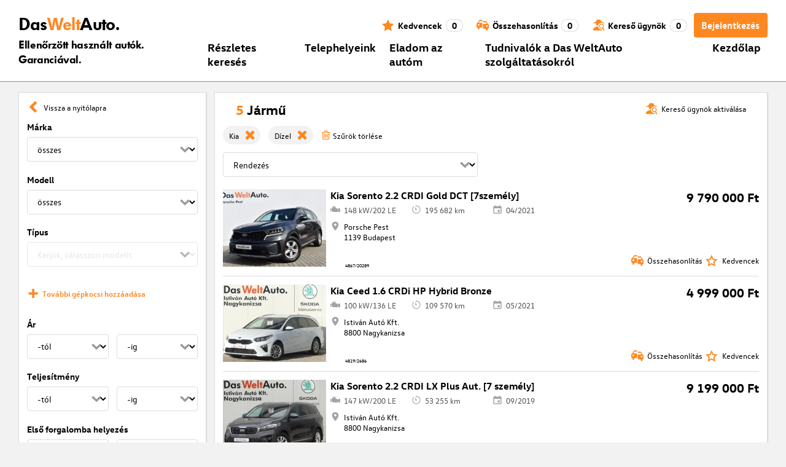

--- FILE ---
content_type: application/javascript; charset=UTF-8
request_url: https://www.dasweltauto.hu/chunk-L2S7Z2ZB.js
body_size: 1067
content:
import{s as v}from"./chunk-ILC2D2B5.js";import{b as h}from"./chunk-NKKDNGFR.js";import{Cb as x,Gb as F,Kc as e,Vb as a,Vc as N,dc as n,ec as t,fc as l,ha as f,j as p,k as O,la as E,ma as M,nb as o,rc as _,tb as P}from"./chunk-5QKSOEQG.js";var D=new f("REQUEST"),m=new f("RESPONSE");var A=()=>["/"],R=()=>["/s"],w=()=>["/c/rund-ums-auto/benefits"],u=class{constructor(d){d&&typeof d=="object"&&(d.statusCode=404,d.statusMessage="Not Found",d.setHeader("Cache-Control","no-cache, no-store, must-revalidate"));}};u=p([O(0,M()),O(0,E(m))],u);var B=(()=>{class c extends u{constructor(r){super(r);}static{this.ɵfac=function(i){return new(i||c)(P(m,8));};}static{this.ɵcmp=x({type:c,selectors:[["dwa-not-found"]],features:[F],decls:46,vars:12,consts:()=>{let r;r="Ups... Rossz lehajt\xF3!";let i;i="Eln\xE9z\xE9s\xE9t, k\xE9rj\xFCk, sajnos rossz \xFAtvonalat adtunk meg.";let g;g="Az alternat\xEDv kij\xE1ratok a k\xF6vetkez\u0151k:";let C;C="Kezd\u0151lap";let S;S="\xDAj keres\xE9s";let T;return T="\xC9rt\xE9kbecsl\xE9s",[r,i,g,C,S,T,[1,"dwa-map-container","not-found-container"],[1,"image-container"],["alt","404","src","/assets/images/404_final.png"],[1,"text-container"],[1,"dwa-inline-flex-align-center","dwa-standard-hover",3,"routerLink"],[3,"svgClass","svgId"]];},template:function(i,g){i&1&&(n(0,"div",6),e(1,`
  `),n(2,"div",7),e(3,`
    `),l(4,"img",8),e(5,`
  `),t(),e(6,`

  `),n(7,"div",9),e(8,`
    `),n(9,"h1"),_(10,0),t(),e(11,`
    `),n(12,"h2"),_(13,1),t(),e(14,`

    `),n(15,"div"),_(16,2),t(),e(17,`
    `),n(18,"a",10),e(19,`
      `),l(20,"dwa-svg-icon",11),e(21,`
      `),n(22,"span"),_(23,3),t(),e(24,`
    `),t(),e(25,`
    `),n(26,"a",10),e(27,`
      `),l(28,"dwa-svg-icon",11),e(29,`
      `),n(30,"span"),_(31,4),t(),e(32,`
    `),t(),e(33,`
    `),e(34,`
    `),e(35,`
    `),n(36,"a",10),e(37,`
      `),l(38,"dwa-svg-icon",11),e(39,`
      `),n(40,"span"),_(41,5),t(),e(42,`
    `),t(),e(43,`
  `),t(),e(44,`
`),t(),e(45,`
`)),i&2&&(o(18),a("routerLink",N(9,A)),o(2),a("svgClass","icon")("svgId","wa-icon-home"),o(6),a("routerLink",N(10,R)),o(2),a("svgClass","icon")("svgId","wa-icon-magnifier"),o(8),a("routerLink",N(11,w)),o(2),a("svgClass","icon")("svgId","wa-icon-benefits-list"));},dependencies:[v,h],styles:[".not-found-container[_ngcontent-%COMP%]{display:flex;align-items:center;text-align:center}@media (min-width: 320px) and (max-width: 767px){.not-found-container[_ngcontent-%COMP%]{flex-wrap:wrap}}.text-container[_ngcontent-%COMP%]{width:100%}@media (min-width: 768px){.text-container[_ngcontent-%COMP%]{order:-1;width:60%}}.text-container[_ngcontent-%COMP%]   h2[_ngcontent-%COMP%]{margin-bottom:4.5em}.text-container[_ngcontent-%COMP%]   div[_ngcontent-%COMP%]{margin:.5em}.image-container[_ngcontent-%COMP%]{width:100%}@media (min-width: 768px){.image-container[_ngcontent-%COMP%]{width:40%}}img[_ngcontent-%COMP%]{width:100%}a[_ngcontent-%COMP%]{margin:1em 1em 0}dwa-svg-icon[_ngcontent-%COMP%]{margin-right:.5em}"]});}}return c;})();export{m as a,u as b,B as c};/**i18n:8beaa91fe35a185ec1c16c73d8abac72690f4691474e0c278d6b256904fe5f21*/